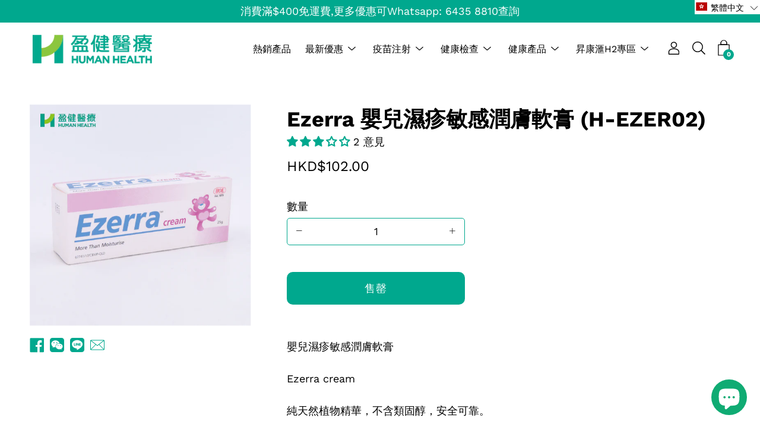

--- FILE ---
content_type: text/css
request_url: https://mall.humanhealth.com.hk/cdn/shop/t/62/assets/styles.scss.css?v=88875880456514965881648238895
body_size: -54
content:
.template-index .banner-link{display:block;position:relative;z-index:99}.template-index .slider-text-block .main-heading,.template-index .slider-text-block .main-subheading,.template-index .slider-text-block .slider-cta a{position:relative;z-index:100}.megamenu__links--wrap{width:100%;display:flex;flex-flow:row wrap;align-items:stretch;height:100%;position:relative}.megamenu__links--wrap>ul{width:calc(33.33333% - 50px)!important}.megamenu__links--with-sublinks-wrap{width:33.33333%;height:100%}.megamenu__links--with-sublinks-wrap>ul{width:calc(100% - 50px)!important}.megamenu__links--with-sublinks-wrap>ul>li>ul{column-count:2}@media (max-width: 1199.98px){.megamenu__links--with-sublinks-wrap>ul>li>ul{column-count:1}}.megamenu__links--with-sublinks-wrap+.megamenu__links--wrap{width:66.66666666666667%;display:block;position:relative;overflow:hidden;flex-flow:unset;align-items:unset;height:auto}.megamenu__links--with-sublinks-wrap+.megamenu__links--wrap>ul{width:calc(50% - 50px)!important;float:left}.megamenu__links--with-sublinks-wrap+.megamenu__links--wrap>ul:before{display:none}.megamenu__links--with-sublinks-wrap+.megamenu__links--wrap:before{content:"";position:absolute;top:0;left:0;width:2px;height:100%;background:var(--color-border);opacity:.25}.megamenu__links--with-sublinks-wrap+.megamenu__links--wrap:after{content:"";position:absolute;top:0;left:50.2%;width:2px;height:100%;background:var(--color-border);opacity:.25}.appointment-status__wrap{position:relative;margin-top:-25px;margin-bottom:30px;z-index:2;display:flex;align-items:center}.appointment-status__wrap.active .appointment-status__details{display:block}.appointment-status__wrap .appointment-status__trigger{position:relative;display:inline-flex;cursor:pointer;font-size:16px;line-height:18.75px;color:#00a88e}.appointment-status__wrap .appointment-status__icon{display:inline-flex;align-items:center;justify-content:center;border-radius:50%;font-size:14px;line-height:14px;width:17.5px;height:17.5px;background-color:#00a88e;color:#fff;margin-right:6px}.appointment-status__wrap .appointment-status__details{display:none;padding:23px 15px 24px;color:#fff;border-radius:3px;background-color:#00a88e;font-size:14px;line-height:21px;font-weight:400;max-width:250px;text-align:center;position:absolute;bottom:calc(100% + 18px);left:-16px}.appointment-status__wrap .appointment-status__details:after{content:"";display:block;width:0;height:0;border-left:10px solid transparent;border-right:10px solid transparent;border-top:18px solid #00A88E;position:absolute;left:15px;top:100%}.Footer__ThemeAuthor{display:none}
/*# sourceMappingURL=/cdn/shop/t/62/assets/styles.scss.css.map?v=88875880456514965881648238895 */


--- FILE ---
content_type: text/javascript
request_url: https://mall.humanhealth.com.hk/cdn/shop/t/62/compiled_assets/scripts.js?v=12151
body_size: -180
content:
(function(){var __sections__={};(function(){for(var i=0,s=document.getElementById("sections-script").getAttribute("data-sections").split(",");i<s.length;i++)__sections__[s[i]]=!0})(),function(){if(__sections__["product-template"])try{(function(){const $productQtyAdjust=$(".product-qty-adjust");if($productQtyAdjust.length>0){const $productQtyAdjustButton=$productQtyAdjust.find(".product-qty-adjust__button"),$productQtyInput=$productQtyAdjust.find(".quantity-input");let productQty=parseInt($productQtyInput.val().replace(/\D/g,""));$productQtyAdjustButton.on("click",function(){$(this).hasClass("product-qty-adjust__button--plus")?productQty+=1:productQty<=1?productQty=1:productQty-=1,$productQtyInput.val(productQty)})}const addClassToShow=()=>$(".appointment-status__wrap").addClass("active"),toggleClassToShow=()=>$(".appointment-status__wrap").toggleClass("active"),appointmentStatusTag=()=>{$(window).width()>992?($(document).off("click",".appointment-status__trigger, .appointment-status__icon",toggleClassToShow),$(document).on("mouseover",".appointment-status__trigger, .appointment-status__icon",addClassToShow)):($(document).off("mouseover",".appointment-status__trigger, .appointment-status__icon",addClassToShow),$(document).on("click",".appointment-status__trigger, .appointment-status__icon",toggleClassToShow))};appointmentStatusTag();let resizeTimeout,windowWidth=$(window).width();$(window).on("resize",function(e){clearTimeout(resizeTimeout),resizeTimeout=setTimeout(function(){$(window).width()!==windowWidth&&(windowWidth=$(window).width(),appointmentStatusTag())},250)}),$(document).on("mouseover click",function(event){!$(event.target).closest(".appointment-status__trigger").length&&$(".appointment-status__wrap").is(":visible")&&$(".appointment-status__wrap").removeClass("active")})})()}catch(e){console.error(e)}}()})();
//# sourceMappingURL=/cdn/shop/t/62/compiled_assets/scripts.js.map?v=12151


--- FILE ---
content_type: text/javascript; charset=utf-8
request_url: https://mall.humanhealth.com.hk/products/ezerra-cream.js
body_size: 736
content:
{"id":6992427811007,"title":"Ezerra 嬰兒濕疹敏感潤膚軟膏 (H-EZER02)","handle":"ezerra-cream","description":"\u003cp\u003e嬰兒濕疹敏感潤膚軟膏\u003c\/p\u003e\n\u003cp\u003eEzerra cream\u003c\/p\u003e\n\u003cp\u003e純天然植物精華，不含類固醇，安全可靠。\u003c\/p\u003e\n\u003cp\u003eEzerra 成分含有Stimu-tex ® AS \u0026amp; Saccharide lsomerate:\u003cbr\u003e1. Stimu-tex ® AS 仿似抗組織胺藥的性質，能舒緩瘙癢，炎症和發紅等症狀\u003cbr\u003e2. Saccharide Isomerate 能吸引，保留和調節水分，以恢復皮膚屏障功能\u003cbr\u003e\u003c\/p\u003e\n\u003cp\u003e\u003cstrong\u003e作用:\u003c\/strong\u003e\u003cbr\u003e1. 減少水分流失，滋潤肌膚，並恢復皮膚屏功能\u003cbr data-mce-fragment=\"1\"\u003e2. 減低敏感，搔癢，刺激及發紅等。\u003cbr data-mce-fragment=\"1\"\u003e\u003c\/p\u003e\n\u003cp\u003e\u003cstrong\u003e使用方法:\u003c\/strong\u003e\u003c\/p\u003e\n\u003cp\u003e每天塗抹於患處2-3次\u003c\/p\u003e\n\u003cp\u003e\u003cstrong\u003e產地:\u003c\/strong\u003e Malaysia (馬來西亞)\u003c\/p\u003e\n\u003cp\u003e\u003cstrong\u003e容量:\u003c\/strong\u003e 25g\u003cbr\u003e\u003c\/p\u003e\n\u003cp\u003e \u003c\/p\u003e","published_at":"2021-11-02T09:57:12+08:00","created_at":"2021-09-30T14:56:48+08:00","vendor":"Ezerra","type":"Products","tags":["affiliate_1","discount:welcome","Type_Health","welcome"],"price":10200,"price_min":10200,"price_max":10200,"available":false,"price_varies":false,"compare_at_price":null,"compare_at_price_min":0,"compare_at_price_max":0,"compare_at_price_varies":false,"variants":[{"id":40799220007103,"title":"Default Title","option1":"Default Title","option2":null,"option3":null,"sku":"H-EZER02","requires_shipping":true,"taxable":false,"featured_image":null,"available":false,"name":"Ezerra 嬰兒濕疹敏感潤膚軟膏 (H-EZER02)","public_title":null,"options":["Default Title"],"price":10200,"weight":0,"compare_at_price":null,"inventory_management":"shopify","barcode":null,"requires_selling_plan":false,"selling_plan_allocations":[]}],"images":["\/\/cdn.shopify.com\/s\/files\/1\/0510\/1047\/0079\/products\/ezerra-ying-er-shi-zhen-min-gan-run-fu-ruan-gao-h-ezer02-products-101.png?v=1658991478"],"featured_image":"\/\/cdn.shopify.com\/s\/files\/1\/0510\/1047\/0079\/products\/ezerra-ying-er-shi-zhen-min-gan-run-fu-ruan-gao-h-ezer02-products-101.png?v=1658991478","options":[{"name":"Title","position":1,"values":["Default Title"]}],"url":"\/products\/ezerra-cream","media":[{"alt":"Ezerra 嬰兒濕疹敏感潤膚軟膏 (H-EZER02) - 盈健醫療 - 搜羅不同類型健康產品及服務 為您的健康增值","id":30504620589308,"position":1,"preview_image":{"aspect_ratio":1.0,"height":601,"width":601,"src":"https:\/\/cdn.shopify.com\/s\/files\/1\/0510\/1047\/0079\/products\/ezerra-ying-er-shi-zhen-min-gan-run-fu-ruan-gao-h-ezer02-products-101.png?v=1658991478"},"aspect_ratio":1.0,"height":601,"media_type":"image","src":"https:\/\/cdn.shopify.com\/s\/files\/1\/0510\/1047\/0079\/products\/ezerra-ying-er-shi-zhen-min-gan-run-fu-ruan-gao-h-ezer02-products-101.png?v=1658991478","width":601}],"requires_selling_plan":false,"selling_plan_groups":[]}